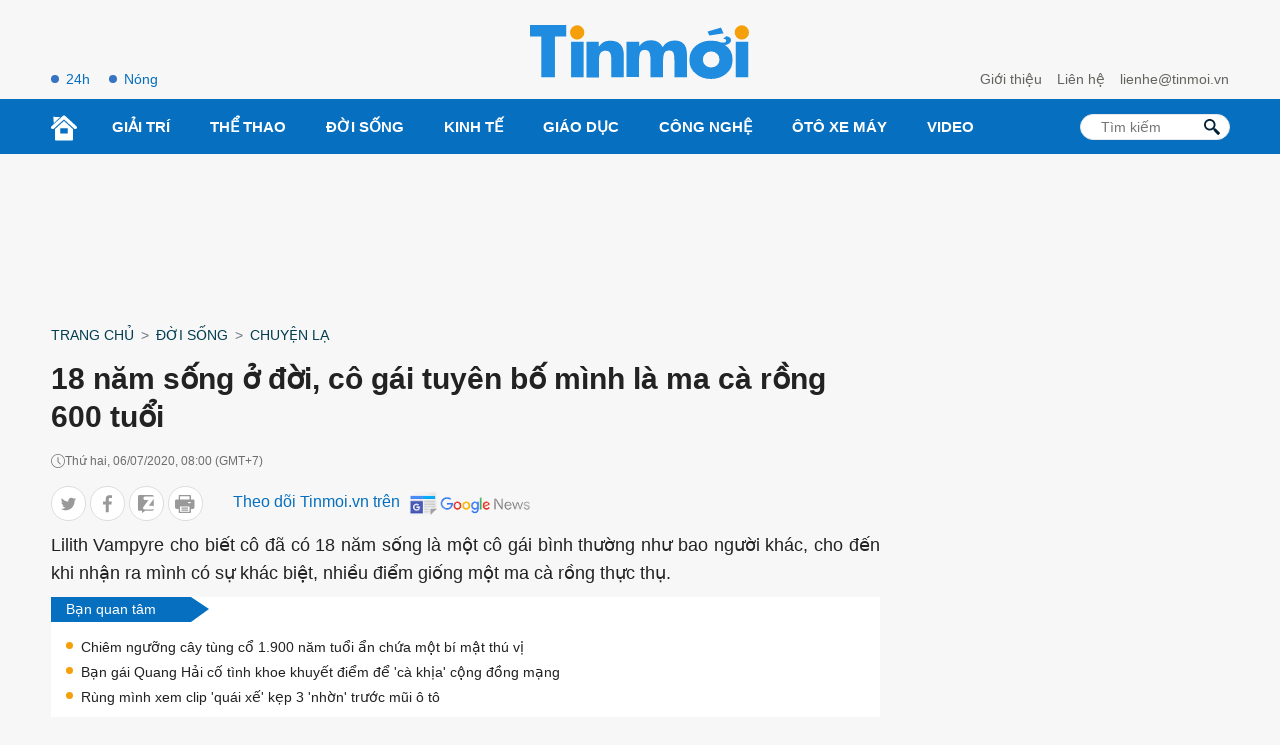

--- FILE ---
content_type: text/html; charset=UTF-8
request_url: https://tinmoi.vn/18-nam-song-o-doi-co-gai-tuyen-bo-minh-la-ma-ca-rong-600-tuoi-011552213.html
body_size: 17578
content:
<!DOCTYPE html>
<html lang="vi" xmlns="http://www.w3.org/1999/xhtml">
<head>
<title>18 năm sống ở đời, cô gái tuyên bố mình là ma cà rồng 600 tuổi - Tinmoi</title>
<meta charset="utf-8">
<meta http-equiv="Content-Type" content="text/html; charset=utf-8" />
<meta http-equiv="content-language" itemprop="inLanguage" content="vi"/>
<meta http-equiv="X-UA-Compatible" content="ie=edge">
<meta http-equiv="x-dns-prefetch-control" content="on">
<meta name="REVISIT-AFTER" content="1 DAYS" />
<meta name="RATING" content="GENERAL" />
<meta name="robots" content="index,follow,noodp,noarchive" />
<meta name="language" content="vi_vn" />
<meta name="copyright" content="Copyright © 2012 by Tinmoi.vn" />
<meta name="abstract" content="Tinmoi.vn Website tin tức tổng hợp hàng đầu Việt Nam" />
<meta name="distribution" content="Global" />
<meta name="author" content="Tinmoi.vn" />
<meta name="viewport" content="width=device-width, initial-scale=1, shrink-to-fit=no">
<meta name="description" content="Lilith Vampyre cho biết cô đã có 18 năm sống là một cô gái bình thường như bao người khác, cho đến khi nhận ra mình có sự khác biệt, nhiều điểm giống một ma cà rồng " />
<meta name="keywords" content="ma cà rồng, cô gái ma cà rồng, Anh, Lilith Vampyre" />
<meta name="news_keywords" content="ma cà rồng, cô gái ma cà rồng, Anh, Lilith Vampyre" />
<link rel="shortcut icon" href="https://tinmoi.vn/favicon-new.ico?v=2" type="image/x-icon">
<link rel="canonical" href="https://tinmoi.vn/18-nam-song-o-doi-co-gai-tuyen-bo-minh-la-ma-ca-rong-600-tuoi-011552213.html" />
<meta property="og:site_name" content="Tinmoi.vn" />
<meta property="og:type" content="article" />
<meta property="og:locale" content="vi_VN" />
<meta property="fb:app_id" content="966242223397117"/>
<meta property="fb:pages" content="269646396405852" />
<meta property="og:title" itemprop="name" content="18 năm sống ở đời, cô gái tuyên bố mình là ma cà rồng 600 tuổi" />
<meta property="og:url" itemprop="url" content="https://tinmoi.vn/18-nam-song-o-doi-co-gai-tuyen-bo-minh-la-ma-ca-rong-600-tuoi-011552213.html" />
<meta property="og:description" content="Lilith Vampyre cho biết cô đã có 18 năm sống là một cô gái bình thường như bao người khác, cho đến khi nhận ra mình có sự khác biệt, nhiều điểm giống một ma cà rồng " />
<meta property="og:image" itemprop="thumbnailUrl" content="https://cdnmedia.tinmoi.vn/resize_1200x630/upload/kimngan/2020/06/28/18-nam-song-o-doi-co-gai-tuyen-bo-minh-la-ma-ca-rong-600-tuoi1593345357.jpg" />
<!-- Font google -->
<!--<link href="https://fonts.googleapis.com/css2?family=Roboto:ital,wght@0,300;0,400;0,500;0,900;1,400&display=swap" rel="stylesheet">-->
<link rel="stylesheet" type="text/css" href="https://tinmoi.vn/res2022/static/css/reset.css" media="all">
<link rel="stylesheet" type="text/css" href="https://tinmoi.vn/res2022/static/css/head.css" media="all">
<link rel="stylesheet" type="text/css" href="https://tinmoi.vn/res2022/static/css/main-content.css" media="all">
<!-- iPad icons -->
<link rel="apple-touch-icon" href="https://tinmoi.vn/72x72.png" sizes="72x72">
<link rel="apple-touch-icon" href="https://tinmoi.vn/114x114.png" sizes="144x144">
<!-- iPhone and iPod touch icons -->
<link rel="apple-touch-icon" href="https://tinmoi.vn/57x57.png" sizes="57x57">
<link rel="apple-touch-icon" href="https://tinmoi.vn/114x114.png" sizes="114x114">
<!-- Nokia Symbian -->
<link rel="nokia-touch-icon" href="https://tinmoi.vn/57x57.png">
<!-- Android icon precomposed so it takes precedence -->
<link rel="apple-touch-icon" href="https://tinmoi.vn/114x114.png" sizes="1x1">

<meta property="og:image:width" content="1200"/>
<meta property="og:image:height" content="630"/>
<script type="application/ld+json">
    {
        "@context": "http://schema.org",
        "@type": "NewsArticle",
        "mainEntityOfPage":{ "@type":"WebPage", "@id":"https://tinmoi.vn/18-nam-song-o-doi-co-gai-tuyen-bo-minh-la-ma-ca-rong-600-tuoi-011552213.html" },
        "url": "https://tinmoi.vn/18-nam-song-o-doi-co-gai-tuyen-bo-minh-la-ma-ca-rong-600-tuoi-011552213.html",
        "dateCreated": "2020-06-28T18:40:57+07:00",
        "articleSection": ["Chuyện lạ"],
        "headline": "18 năm sống ở đời, cô gái tuyên bố mình là ma cà rồng 600 tuổi",
        "description": "Lilith Vampyre cho biết cô đã có 18 năm sống là một cô gái bình thường như bao người khác, cho đến khi nhận ra mình có sự khác biệt, nhiều điểm giống một ma cà rồng ",
        "datePublished": "2020-07-06T08:00:00+07:00",
        "dateModified": "2020-06-28T18:55:57+07:00",
        "author": { "@type": "Person", "name": "Tinmoi.vn" },
        "publisher": {
            "@type": "Organization",
            "name": "Tinmoi.vn",
            "logo":{ "@type":"ImageObject", "url":"https://tinmoi.vn/tinmoi_500x112.png", "width":500, "height":112 }
        },
        "image": {
            "@type": "ImageObject",
            "url": "https://cdnmedia.tinmoi.vn/resize_1280x720/upload/kimngan/2020/06/28/18-nam-song-o-doi-co-gai-tuyen-bo-minh-la-ma-ca-rong-600-tuoi1593345357.jpg",
            "width": 1280,
            "height": 720
        }
    }
</script>
<script type="application/ld+json">
    {
    "@context": "http://schema.org",
    "@type": "BreadcrumbList",
    "itemListElement":
    [
        {
            "@type": "ListItem",
            "position": 1,
            "item":
            {
              "@id": "https://tinmoi.vn",
              "name": "Trang chủ"
            }
        },
        {
            "@type": "ListItem",
            "position": 2,
            "item":
            {
              "@id": " https://tinmoi.vn/doi-song",
              "name": "Đời sống"
            }
        },
        {
            "@type": "ListItem",
            "position": 3,
            "item":
            {
              "@id": "https://tinmoi.vn/chuyen-la",
              "name": "Chuyện lạ"
            }
        }

    ]
    }
</script>

<meta name="robots" content="max-image-preview:large">
<meta property="dable:item_id" content="1552213">
<meta property="dable:author" content="Minh Tuấn" />
<meta property="article:section" content="Chuyện lạ">

    <meta property="article:section2" content="Đời sống">

    <link rel="amphtml" href="https://tinmoi.vn/amp/18-nam-song-o-doi-co-gai-tuyen-bo-minh-la-ma-ca-rong-600-tuoi-011552213.html" />

<meta property="article:published_time" content="2020-07-06T08:00:00+07:00">
<meta name="viewport" content="width=device-width,initial-scale=1,shrink-to-fit=no">
<meta name="msvalidate.01" content="3D228D3A34695D3FF8CCAA5DD6AEAA6C" />
<meta name="google-site-verification" content="Q4y8bhFhk5pXxNnOqpBI89Vs2s7KTtkkWb4dlfpSdOg" />
<meta http-equiv="X-UA-Compatible" content="ie=edge">
<meta property="fb:pages" content="1441644559438486" />
<meta property="fb:pages" content="1361777157212814" />
<meta property="article:author" content="Tinmoi.vn" />

<!-- Google Tag Manager -->
<!--
<script>(function(w,d,s,l,i){w[l]=w[l]||[];w[l].push({'gtm.start':
new Date().getTime(),event:'gtm.js'});var f=d.getElementsByTagName(s)[0],
j=d.createElement(s),dl=l!='dataLayer'?'&l='+l:'';j.async=true;j.src=
'https://www.googletagmanager.com/gtm.js?id='+i+dl;f.parentNode.insertBefore(j,f);
})(window,document,'script','dataLayer','GTM-KV5SJ5G5');</script>
-->
<!-- End Google Tag Manager -->

<!-- Global site tag (gtag.js) - Google Analytics -->
<!-- Google tag (gtag.js) -->
<script async src="https://www.googletagmanager.com/gtag/js?id=G-3R656XD5X8"></script>
<script>
  window.dataLayer = window.dataLayer || [];
  function gtag(){dataLayer.push(arguments);}
  gtag('js', new Date());

  gtag('config', 'G-3R656XD5X8');
</script>
<meta name="google-site-verification" content="bYj64XlF1TuDNbvbMTOX1_TjUTUJ8mvh1UzFUeWSiXQ" />
<meta property="fb:pages" content="100775422441989" />
<script data-rh="true" type="application/ld+json">
{
    "@context":"http://schema.org",
    "@type":"NewsMediaOrganization",
    "name":"Tinmoi.vn",
    "logo":{
        "@context":"http://schema.org",
        "@type":"ImageObject",
        "url":"https://tinmoi.vn/tinmoi_500x112.png",
        "height":112,
        "width":500
    },
    "url":"https://tinmoi.vn",
    "@id":"https://tinmoi.vn/#publisher",
    "diversityPolicy":"https://tinmoi.vn/chinh-sach-bao-mat.html",
    "ethicsPolicy":"https://tinmoi.vn/dieu-khoan-su-dung.html",
    "foundingDate":"2007-08-21"
}
</script>
<link rel="alternate" type="application/rss+xml" href="https://tinmoi.vn/feed-google-discover?cmod=donotcache" />
<link rel="dns-prefetch" href="https://pagead2.googlesyndication.com/">
<link rel="dns-prefetch" href="https://www.googletagservices.com/">
<link rel="dns-prefetch" href="https://www.googletagmanager.com/">
<link rel="dns-prefetch" href="https://securepubads.g.doubleclick.net/">
<link rel="dns-prefetch" href="https://adservice.google.com/">

<!-- Google Tag Manager -->
<script>(function(w,d,s,l,i){w[l]=w[l]||[];w[l].push({'gtm.start':
new Date().getTime(),event:'gtm.js'});var f=d.getElementsByTagName(s)[0],
j=d.createElement(s),dl=l!='dataLayer'?'&l='+l:'';j.async=true;j.src=
'https://www.googletagmanager.com/gtm.js?id='+i+dl;f.parentNode.insertBefore(j,f);
})(window,document,'script','dataLayer','GTM-WWVZKMMK');</script>
<!-- End Google Tag Manager -->

<!-- Google Tag Manager (noscript) -->
<noscript><iframe src="https://www.googletagmanager.com/ns.html?id=GTM-WWVZKMMK"
height="0" width="0" style="display:none;visibility:hidden"></iframe></noscript>
<!-- End Google Tag Manager (noscript) -->

<script async src="https://pagead2.googlesyndication.com/pagead/js/adsbygoogle.js?client=ca-pub-3943650398586158" crossorigin="anonymous"></script>


<script async="async" src="https://www.google.com/adsense/search/ads.js"></script>
<script type="text/javascript" charset="utf-8">
(function(g,o){g[o]=g[o]||function(){(g[o]['q']=g[o]['q']||[]).push(
  arguments)},g[o]['t']=1*new Date})(window,'_googCsa');
</script>

</head>
<body>
<link rel="stylesheet" type="text/css" href="https://tinmoi.vn/res2022/static/css/screen_top_detail.css?20230112v1" media="all">
<header>
    <div class="container_top flex-head top_main">
        <div class="col30per-head head-top-left">
                        <a href="https://tinmoi.vn/tin-tuc-24h.html" class="item-header-top-left">24h</a>
            <a href="https://tinmoi.vn/tin-nong.html" class="item-header-top-left">Nóng</a>
        </div>
        <div class="col30per-head">
            <div class="header-top-logo">
                                <a href="https://tinmoi.vn"><img src="https://tinmoi.vn/res2022/static/images/logo-blue.svg?v=1" width="220" height="54" alt="Tin mới nhất - Đọc tin tức mới nhất trong ngày" title="Tin mới nhất - Đọc tin tức mới nhất trong ngày"></a>
                            </div>
        </div>
        <div class="col30per-head head-top-right">
            <a href="https://tinmoi.vn/gioi-thieu.html" class="item-head-top-right">Giới thiệu</a>
            <a href="https://tinmoi.vn/lien-he.html" class="item-head-top-right">Liên hệ</a>
            <a href="https://tinmoi.vn/lien-he.html" class="item-head-top-right"><span class="__cf_email__" data-cfemail="7f13161a11171a3f0b1611121016510911">[email&#160;protected]</span></a>
        </div>
    </div>
</header>
<header class="sticky_menu">
    <div class="menu_main">
        <div class="container_top container_menu_main">
            <ul class="list_menu_main">
                <li class="item_list_menu_main"><a href="https://tinmoi.vn" class="icon_home"><img src="https://tinmoi.vn/res2022/static/images/icon-home.svg" width="26" height="26" alt="Trang chủ"/></a></li>
                                <li class="item_list_menu_main">
                    <a href="https://tinmoi.vn/giai-tri" class="link_list_menu_main">Giải trí</a>
                                        <ul class="sub_list_menu_main">
                                                <li><a href="https://tinmoi.vn/ngoi-sao">Ngôi Sao</a></li>
                                                <li><a href="https://tinmoi.vn/am-nhac">Nhạc</a></li>
                                                <li><a href="https://tinmoi.vn/thoi-trang">Thời trang</a></li>
                                                <li><a href="https://tinmoi.vn/phim">Phim</a></li>
                                                <li><a href="https://tinmoi.vn/gioi-tre">Giới trẻ</a></li>
                                                <li><a href="https://tinmoi.vn/hau-truong">Hậu trường</a></li>
                                            </ul>
                                    </li>
                                <li class="item_list_menu_main">
                    <a href="https://tinmoi.vn/the-thao" class="link_list_menu_main">Thể thao</a>
                                        <ul class="sub_list_menu_main">
                                                <li><a href="https://tinmoi.vn/bong-da-24h">Bóng đá</a></li>
                                            </ul>
                                    </li>
                                <li class="item_list_menu_main">
                    <a href="https://tinmoi.vn/doi-song" class="link_list_menu_main">Đời sống</a>
                                        <ul class="sub_list_menu_main">
                                                <li><a href="https://tinmoi.vn/su-kien">Sự kiện hàng ngày</a></li>
                                                <li><a href="https://tinmoi.vn/adam-eva">Adam-Eva</a></li>
                                                <li><a href="https://tinmoi.vn/du-lich">Du lịch</a></li>
                                                <li><a href="https://tinmoi.vn/lam-dep">Làm đẹp</a></li>
                                                <li><a href="https://tinmoi.vn/the-gioi">Thế giới</a></li>
                                                <li><a href="https://tinmoi.vn/cuoc-song">Cuộc Sống</a></li>
                                                <li><a href="https://tinmoi.vn/am-thuc">Ẩm thực</a></li>
                                                <li><a href="https://tinmoi.vn/tin-thoi-tiet">Tin thời tiết</a></li>
                                                <li><a href="https://tinmoi.vn/cafe-sang">Cafe sáng</a></li>
                                                <li><a href="https://tinmoi.vn/chuyen-la">Chuyện lạ</a></li>
                                                <li><a href="https://tinmoi.vn/mang-xa-hoi">Mạng Xã Hội</a></li>
                                            </ul>
                                    </li>
                                <li class="item_list_menu_main">
                    <a href="https://tinmoi.vn/kinh-doanh" class="link_list_menu_main">Kinh Tế</a>
                                        <ul class="sub_list_menu_main">
                                                <li><a href="https://tinmoi.vn/doanh-nhan">Doanh nhân</a></li>
                                                <li><a href="https://tinmoi.vn/thi-truong">Thị trường</a></li>
                                            </ul>
                                    </li>
                                <li class="item_list_menu_main">
                    <a href="https://tinmoi.vn/giao-duc" class="link_list_menu_main">Giáo dục</a>
                                    </li>
                                <li class="item_list_menu_main">
                    <a href="https://tinmoi.vn/cong-nghe" class="link_list_menu_main">Công nghệ</a>
                                    </li>
                                <li class="item_list_menu_main">
                    <a href="https://tinmoi.vn/oto-xemay" class="link_list_menu_main">Ôtô xe máy</a>
                                    </li>
                                <li class="item_list_menu_main">
                    <a href="https://tinmoi.vn/video" class="link_list_menu_main">Video</a>
                                    </li>
                            </ul>
            <form action="/" method="POST" style="/*display: none;*/">
            <div class="search search-box">
                <input type="text" name="search-keyword" class="form-control search-input" placeholder="Tìm kiếm" aria-label="Tìm kiếm" aria-describedby="search-input">
                <input type="submit" class="search-submit" value="">
                <div class="input-group-append">
                    <span class="button-search">
                        <svg version="1.1" xmlns="http://www.w3.org/2000/svg" xmlns:xlink="http://www.w3.org/1999/xlink" x="0px" y="0px" viewBox="0 0 339.921 339.921" style="enable-background:new 0 0 339.921 339.921;" xml:space="preserve">
                            <path style="fill:rgb(1, 32, 52);" d="M335.165,292.071l-81.385-84.077c-5.836-6.032-13.13-8.447-16.29-5.363                                  c-3.171,3.062-10.47,0.653-16.306-5.379l-1.164-1.207c36.425-47.907,32.89-116.499-10.851-160.24                                  c-47.739-47.739-125.142-47.739-172.875,0c-47.739,47.739-47.739,125.131,0,172.87c44.486,44.492,114.699,47.472,162.704,9.045                                  l0.511,0.533c5.825,6.032,7.995,13.402,4.814,16.469c-3.166,3.068-1.012,10.443,4.83,16.464l81.341,84.11                                  c5.836,6.016,15.452,6.195,21.49,0.354l22.828-22.088C340.827,307.735,340.99,298.125,335.165,292.071z M182.306,181.81                                  c-32.852,32.857-86.312,32.857-119.159,0.011c-32.852-32.852-32.847-86.318,0-119.164c32.847-32.852,86.307-32.847,119.148,0.005                                  C215.152,95.509,215.152,148.964,182.306,181.81z"> </path>
                        </svg>
                    </span>
                </div>
            </div>
            </form>
        </div>
    </div>
</header>
<header class="head_mobile">
    <div class="flex_mb"><a href="https://tinmoi.vn" class="logo_mobile"><img src="https://tinmoi.vn/res2022/static/images/logo-white.svg" alt="Tin mới" width="79" height="22"/> </a>
        <div class="right_head_mb ">
            <a href="https://tinmoi.vn/tin-nong.html" class="link_top_mb">Nóng</a>
            <a href="https://tinmoi.vn/tin-tuc-24h.html" class="link_top_mb">24h</a>
            <div class="icon_search_mb" style="display: none;" id="click_show_search_mb" onclick="click_show_search()"><img src="https://tinmoi.vn/res2022/static/images/icon-search.svg" alt="tìm kiếm trên Tinmoi" width="16" height="16"/> </div>
            <div class="menu_block">
                <div class="button_menu_mb" id="click_show_menu_mb" onclick="click_menu_mb()">
                    <span></span>
                    <span></span>
                    <span></span>
                    <span></span>
                </div>
            </div>
        </div>
    </div>
</header>
<form action="/" method="POST" style="display: none;">
    <div class="box_search_mb" id="show_box_search">
        <div class="d-flex">
            <input class="txt_search" type="text" name="search-keyword" placeholder="Tìm kiếm"/>
            <button class="btn_search ml-auto"><img src="https://tinmoi.vn/res2022/static/images/icon-search-b.svg" alt="tìm kiếm trên Tinmoi" width="15" height="15"/> </button>
            <input type="submit" class="search-submit" value="">
        </div>
    </div>
</form>
<div class="menu_mobile" id="show_menu_mb">
    <ul class="parent">
                <li class="nav-item">
            <a href="https://tinmoi.vn/giai-tri" class="nav-link-bro">Giải trí</a>
        </li>
                <li class="nav-item">
            <a href="https://tinmoi.vn/the-thao" class="nav-link-bro">Thể thao</a>
        </li>
                <li class="nav-item">
            <a href="https://tinmoi.vn/doi-song" class="nav-link-bro">Đời sống</a>
        </li>
                <li class="nav-item">
            <a href="https://tinmoi.vn/kinh-doanh" class="nav-link-bro">Kinh Tế</a>
        </li>
                <li class="nav-item">
            <a href="https://tinmoi.vn/giao-duc" class="nav-link-bro">Giáo dục</a>
        </li>
                <li class="nav-item">
            <a href="https://tinmoi.vn/cong-nghe" class="nav-link-bro">Công nghệ</a>
        </li>
                <li class="nav-item">
            <a href="https://tinmoi.vn/oto-xemay" class="nav-link-bro">Ôtô xe máy</a>
        </li>
                <li class="nav-item">
            <a href="https://tinmoi.vn/video" class="nav-link-bro">Video</a>
        </li>
            </ul>
    <hr class="bd-min">
    <div class="nav-title">Liên hệ toà soạn</div>
    <ul class="list-unstyled">
        <li><a href="https://tinmoi.vn/gioi-thieu.html">Giới thiệu</a></li>
        <li><a href="https://tinmoi.vn/lien-he.html">Liên hệ</a></li>
    </ul>
    <div class="btn-items">
        <a href="tel:+04.38.585.58"><i class="fas fa-phone-alt me-1"></i>04.38.585.58</a>
        <a href="/cdn-cgi/l/email-protection#f894919d96909db88c9196959791d68e96"><i class="fas fa-envelope me-1"></i><span class="__cf_email__" data-cfemail="365a5f53585e5376425f585b595f184058">[email&#160;protected]</span></a>
    </div>
    <div class="txt-detail mb20">
        Công ty Cổ phần Truyền Thông Trực Tuyến Netlink<br>
        Người chịu trách nhiệm nội dung: Trần Thị Huế<br>
        ĐT: +84-243-5586999; Email: <a href="/cdn-cgi/l/email-protection" class="__cf_email__" data-cfemail="b9cdd0d7d4d6d0f9d7dccdd5d0d7d297cfd7">[email&#160;protected]</a><br>
        Địa chỉ trụ sở: Tầng 04, Tòa nhà Star, Lô D32 KĐT Cầu Giấy, Đường Dương Đình Nghệ, Yên Hòa, Cầu Giấy, Hà Nội.<br>
        Giấy phép số 4540/GP-TTĐT do Sở Thông tin và Truyền thông Hà Nội cấp.<br>
        Liên hệ quảng cáo: <a href="tel:+84933886969">0933886969</a><br>
        Email: <a href="/cdn-cgi/l/email-protection#56223e2337387822243f383e163833223a3f383d782038"><span class="__cf_email__" data-cfemail="31455944505f1f4543585f59715f54455d585f5a1f475f">[email&#160;protected]</span></a>
    </div>
    <div class="text-center footer_menu_mb">
        <a href="https://www.facebook.com/tinmoi.vn"><img class="icon-media" src="https://tinmoi.vn/res2022/static/images/icon-facebook.png?v=1" width="50" height="50" alt="Facebook Tin Mới"></a>
        <a href="javascript:;"><img class="icon-media" src="https://tinmoi.vn/res2022/static/images/icon-youtube.png?v=2" width="50" height="50" alt="Youtube Tin Mới"></a>
        <a href="https://tinmoi.vn/rss.html"><img class="icon-media" src="https://tinmoi.vn/res2022/static/images/icon-rss.png?v=1" width="50" height="50" alt="Rss Tin Mới"></a>
    </div>
</div>
<div id="pc-top" data-device="desktop"></div><div class="ads-position ads-header text-center mb20 mt20" data-device="desktop" style="min-height: 116px;"></div><div class="ads-position ads-header text-center mt20" data-device="mobile" style="min-height: 280px;"></div><div class="show_main_ads_bg">
    <div class="ads-position ads-floating-left" data-device="desktop"></div>
    <div class="ads-position ads-floating-right" data-device="desktop"></div>
</div>
<style>
    .show_main_ads_bg{
        position: sticky;
        width: 1200px;
        margin: 0 auto;
        max-width: 1200px!important;
        top: 60px;
        z-index: 99999;
    }
    .ads-floating-left{
        left: -130px;
        position: absolute;
        width: 120px;
        display: flex;
        justify-content: end;
    }
    .ads-floating-right {
        right: -130px;
        position: absolute;
        width: 120px;
        display: flex;
        justify-content: start;
    }
    .header-top{
        min-height: 25px;
    }
    .ads-floating-left:before,.ads-floating-right:before{
        display: none;
    }
</style>

<main>
    <div class="container">
        <nav class="mt15 mb15" aria-label="breadcrumb">
            <ol class="breadcrumb m-0 p-0 fmedium">
                <li class="breadcrumb-item"><a href="https://tinmoi.vn">Trang chủ</a></li>
                <li class="breadcrumb-item"><a href="https://tinmoi.vn/doi-song">Đời sống</a></li>                <li class="breadcrumb-item"><a href="https://tinmoi.vn/chuyen-la">Chuyện lạ</a></li>
            </ol>
        </nav>
    </div>
    <div class="container ">
        <div class="d-flex">
            <div class="col_left">
                <div class="main-content-detail">
                    <div class="title-page-detail">
                        <h1 class="article_title">18 năm sống ở đời, cô gái tuyên bố mình là ma cà rồng 600 tuổi</h1>
                        <div class="d-flex align-items-center mt15 time-create"> <i class="icon_time"></i> <span>Thứ hai, 06/07/2020, 08:00 (GMT+7)</span> </div>

                        <div class="social_sharing d-flex align-items-center mt15 mb10">
                            <div class="list_ul">
                            <ul class="list_social_left">
                                <li style="margin-bottom:0;">
                                    <a href="javascript:;" onclick="window.open('https://twitter.com/intent/tweet?text=18 năm sống ở đời, cô gái tuyên bố mình là ma cà rồng 600 tuổi&amp;url=https://tinmoi.vn/18-nam-song-o-doi-co-gai-tuyen-bo-minh-la-ma-ca-rong-600-tuoi-011552213.html', 'twitterShare', 'width=626,height=436'); return false;" class="tw">
                                        <svg width="20" height="20" viewBox="0 0 20 20" fill="none" xmlns="http://www.w3.org/2000/svg">
                                            <path d="M19 4.65738C18.3678 4.93846 17.6942 5.12477 16.9919 5.21523C17.7144 4.778 18.2658 4.09092 18.5251 3.26277C17.8514 3.66985 17.1077 3.95738 16.3151 4.11785C15.6754 3.42754 14.7638 3 13.7693 3C11.8398 3 10.2864 4.58738 10.2864 6.53338C10.2864 6.81338 10.3098 7.08262 10.3672 7.33892C7.46975 7.19569 4.90594 5.78815 3.18362 3.644C2.88294 4.17277 2.70656 4.778 2.70656 5.42954C2.70656 6.65292 3.32813 7.73738 4.25463 8.36523C3.69469 8.35446 3.14538 8.18969 2.68 7.93015C2.68 7.94092 2.68 7.95492 2.68 7.96892C2.68 9.68554 3.88806 11.1114 5.47225 11.4398C5.18856 11.5185 4.87938 11.5562 4.5585 11.5562C4.33538 11.5562 4.11012 11.5432 3.89869 11.4958C4.35025 12.8948 5.63163 13.9232 7.15525 13.9566C5.9695 14.8968 4.46394 15.4632 2.83406 15.4632C2.54825 15.4632 2.27412 15.4503 2 15.4148C3.54381 16.4238 5.37344 17 7.3465 17C13.7597 17 17.266 11.6154 17.266 6.948C17.266 6.79185 17.2607 6.64108 17.2533 6.49138C17.9449 5.99385 18.5261 5.37246 19 4.65738Z"></path>
                                        </svg>
                                    </a>
                                </li>
                                <li style="margin-bottom:0;">
                                    <a href="javascript:;" class="fb btnShareFB">
                                        <svg width="11" height="21" viewBox="0 0 11 21" fill="none" xmlns="http://www.w3.org/2000/svg">
                                            <path d="M7.05015 20.1444L7.03278 11.0221L10.0935 11.0163L10.5459 7.45924L7.026 7.46594L7.02168 5.19585C7.01972 4.16658 7.30303 3.46461 8.78067 3.46179L10.6622 3.45744L10.6562 0.276681C10.3307 0.235016 9.21357 0.140198 7.91358 0.142673C5.19898 0.147842 3.34368 1.80834 3.34947 4.85064L3.35446 7.47293L0.284449 7.47878L0.291221 11.0349L3.36124 11.0291L3.37861 20.1513L7.05015 20.1444Z"></path>
                                        </svg>
                                    </a>
                                </li>
                                <li style="margin-bottom:0;">
                                    <a href="javascript:;" class="zalo zalo-share-button" data-href="https://tinmoi.vn/18-nam-song-o-doi-co-gai-tuyen-bo-minh-la-ma-ca-rong-600-tuoi-011552213.html" data-oaid="3089992609362963104" data-layout="icon-text" data-customize="true">
                                        <svg width="18" height="20" viewBox="0 0 18 20" fill="none" xmlns="http://www.w3.org/2000/svg">
                                            <path d="M16.1209 11.9936C16.6814 11.9936 17.191 12.2229 17.554 12.5987V4.46497L12.0317 11.9936H16.1209Z"></path>
                                            <path d="M15.758 0H1.79618C0.802548 0 0 0.802548 0 1.79618V15.7643C0 16.758 0.802548 17.5605 1.79618 17.5605H4.59873V20L8 17.5605H15.7643C16.758 17.5605 17.5605 16.758 17.5605 15.7643V15.414C17.1975 15.7834 16.6879 16.0191 16.1274 16.0191H7.25478C6.66242 16.0191 6.12102 15.6879 5.84713 15.1592C5.57325 14.6306 5.6242 13.9936 5.97452 13.5159L11.6624 5.68153H8.1465C7.03822 5.68153 6.13376 4.78344 6.13376 3.66879C6.13376 2.55414 7.03185 1.65605 8.1465 1.65605H16.5032C16.8981 1.65605 17.2675 1.80255 17.5541 2.05733V1.79618C17.5541 0.802548 16.7516 0 15.758 0Z"></path>
                                        </svg>
                                    </a>
                                </li>
                                <li style="margin-bottom:0;">
                                    <a href="javascript:;" onclick="printPage()" class="print">
                                        <svg width="22" height="20" viewBox="0 0 22 20" fill="none" xmlns="http://www.w3.org/2000/svg">
                                            <path d="M13.8674 16.045H7.65089C7.25477 16.045 6.93359 16.3662 6.93359 16.7623C6.93359 17.1585 7.25473 17.4796 7.65089 17.4796H13.8673C14.2635 17.4796 14.5846 17.1585 14.5846 16.7623C14.5846 16.3662 14.2635 16.045 13.8674 16.045Z"></path>
                                            <path d="M13.8674 13.7828H7.65089C7.25477 13.7828 6.93359 14.104 6.93359 14.5001C6.93359 14.8963 7.25473 15.2174 7.65089 15.2174H13.8673C14.2635 15.2174 14.5846 14.8963 14.5846 14.5001C14.5846 14.104 14.2635 13.7828 13.8674 13.7828Z"></path>
                                            <path d="M19.8448 4.86864H17.5626V0.717297C17.5626 0.32118 17.2414 0 16.8453 0H4.67321C4.27709 0 3.95591 0.321138 3.95591 0.717297V4.86864H1.67365C0.750793 4.86864 0 5.61948 0 6.54233V13.7587C0 14.6815 0.750793 15.4323 1.67365 15.4323H3.95604V19.2827C3.95604 19.6788 4.27718 20 4.67333 20H16.8451C17.2413 20 17.5624 19.6789 17.5624 19.2827V15.4323H19.8448C20.7677 15.4323 21.5185 14.6815 21.5185 13.7587V6.54233C21.5185 5.61952 20.7677 4.86864 19.8448 4.86864ZM5.39046 1.43459H16.128V4.86864H5.39046V1.43459ZM16.1278 18.5654H5.39063C5.39063 18.4252 5.39063 12.8704 5.39063 12.6971H16.1279C16.1278 12.8748 16.1278 18.4306 16.1278 18.5654ZM16.8453 9.0805H15.0194C14.6233 9.0805 14.3021 8.75937 14.3021 8.36321C14.3021 7.96705 14.6233 7.64591 15.0194 7.64591H16.8453C17.2414 7.64591 17.5626 7.96705 17.5626 8.36321C17.5626 8.75937 17.2414 9.0805 16.8453 9.0805Z"></path>
                                        </svg>
                                    </a>
                                </li>
                            </ul>
                            <script data-cfasync="false" src="/cdn-cgi/scripts/5c5dd728/cloudflare-static/email-decode.min.js"></script><script>
                            document.querySelectorAll(".btnShareFB").forEach(function(element) {
                                element.addEventListener("click", function(event) {
                                    event.preventDefault();
                                    window.open('https://www.facebook.com/sharer/sharer.php?u=' + encodeURIComponent("https://tinmoi.vn/18-nam-song-o-doi-co-gai-tuyen-bo-minh-la-ma-ca-rong-600-tuoi-011552213.html"), '_blank', 'location=yes,height=570,width=520,scrollbars=yes,status=yes');
                                });
                            });

                            function printPage() {
                                var printContents = document.querySelector('.main-content-detail').innerHTML;
                                var originalContents = document.body.innerHTML;
                                document.body.innerHTML = printContents;
                                window.print();
                                document.body.innerHTML = originalContents;
                            }
                            </script>
                            </div>
                            <div class="follow_gg" style="margin-left: 30px;">
                                <span class="clbluedark fmedium fs16 hide-mobile">Theo dõi Tinmoi.vn trên</span>
                                <a href="https://news.google.com/publications/CAAqBwgKMIXLkAswyNmkAw?hl=vi&gl=VN&ceid=VN%3Avi" target="_blank"><img width="131px" height="35px" src="https://tinmoi.vn/res2022/static/images/gg-news.png" alt="Tinmoi.vn - Google news"></img></a>
                            </div>
                        </div>

                        <h2 class="article_sapo mt10 text-justify">
                            
                            Lilith Vampyre cho biết cô đã có 18 năm sống là một cô gái bình thường như bao người khác, cho đến khi nhận ra mình có sự khác biệt, nhiều điểm giống một ma cà rồng thực thụ.                        </h2>

<div id="relatedsearches2"></div>

                    </div>
                                                            <div class="bg_white hot-news-24h mt10 mb10">
                        <div class="flag"> <a class="fw-600 ms-1 text-white" href="javascript:;">Bạn quan tâm</a> </div>
                        <ul class="item">
                                                        <li><a href="https://tinmoi.vn/chiem-nguong-cay-tung-co-1900-nam-tuoi-an-chua-mot-bi-mat-thu-vi-011552160.html">Chiêm ngưỡng cây tùng cổ 1.900 năm tuổi ẩn chứa một bí mật thú vị</a></li>
                                                        <li><a href="https://tinmoi.vn/ban-gai-quang-hai-co-tinh-khoe-khuyet-diem-de-ca-khia-cong-dong-mang-011552152.html">Bạn gái Quang Hải cố tình khoe khuyết điểm để 'cà khịa' cộng đồng mạng</a></li>
                                                        <li><a href="https://tinmoi.vn/rung-minh-xem-clip-quai-xe-kep-3-nhon-truoc-mui-o-to-011552154.html">Rùng mình xem clip 'quái xế' kẹp 3 'nhờn' trước mũi ô tô</a></li>
                                                    </ul>
                    </div>
                                        <div class="ads-position ads-sapo mb20 mt20" data-device="mobile" style="min-height: 245px;"></div>                    <div class="content-detail text-justify" id="main-detail" itemprop="articleBody">
                        <p>Cô gái khiến mạng xã hội sục sôi thời gian qua về tuyên bố khó tin này là Lilith Vampyre, 27 tuổi, sống ở London (Anh). Lilith hiện đang có một công việc bình thường giống như bao người khác, ngoài ra, cô còn nhận mình là một ma cà rồng khi thường xuyên chia sẻ những ảnh mang đậm cảm hứng gothic trên tài khoản Instagram cá nhân, với hơn 150.000 người đang theo dõi.</p>  <p><img height="611" src="https://media.tinmoi.vn/upload/kimngan/2020/06/28/163630-ma-ca-rong_5.png" width="600" /></p><p class="image-detail"><span>Lilith Vampyre (ảnh IGNV)</span></p>  <center><div class="ads-position ads-outstream mt20 mb20" data-device="mobile" style="min-height:250px;"></div></center><p>Lilith tự nhận mình là một ma cà rồng 600 tuổi khi tiết lộ bản thân sống không khác gì một ma cà rồng thực sự. Cô không thích ánh nắng mặt trời chiếu trực tiếp lên người và cảm giác bản thân có nhiều năng lượng gấp bội mỗi khi màn đêm buông xuống.</p>  <p><img height="597" src="https://media.tinmoi.vn/upload/kimngan/2020/06/28/163630-ma-ca-rong_2.png" width="600" /></p><p class="image-detail"><span>Lilith Vampyre tự nhận mình là ma cà rồng từ năm 18 tuổi (ảnh IGNV)</span></p>  <p><span><em>"Tôi có thể ra ngoài và hoạt động vào ban ngày mặc dù tôi thích tránh ánh sáng mặt trời chiếu trực tiếp. Vì cảm giác lúc ấy bản thân như muốn tan chảy. Tôi cảm thấy tốt nhất sau khi mặt trời lặn"</em><span>, Lilith chia sẻ với những người theo dõi mình trên trang cá nhân.</span></span></p>  <p><span><span>&gt;&gt; Xem thêm: <em><strong><a href="https://www.tinmoi.vn/dot-kich-ho-tu-than-khong-day-giua-pho-phat-hien-nhieu-bi-an-bat-ngo-011552061.html" target="_blank">Đột kích hố tử thần không đáy giữa phố phát hiện nhiều bí ẩn bất ngờ</a></strong></em></span></span></p>  <p><span><img height="599" src="https://media.tinmoi.vn/upload/kimngan/2020/06/28/163630-ma-ca-rong_1.png" width="600" /></p><p class="image-detail"></span></p>  <p>Lilith tiết lộ cô bắt đầu biết tới lối sống này khi từng xem phim Dracula hồi nhỏ. Ngay lập tức cô trở nên say mê với những điều bí ẩn khó có lời giải đáp này. Cô yêu bất cứ thứ gì liên quan đến ma cà rồng và cũng từ đây, cô tìm thấy nhiều người có chung suy nghĩ với mình thông qua mạng xã hội. Thậm chí, cô còn có nhóm ma cà rồng ngoài đời thật.</p>  <center><div class="ads-position ads-outstream mt20 mb20" data-device="desktop"></div><div class="ads-position ads-inpage mt20 mb20" data-device="desktop"></div><div class="ads-position ads-inpage mt20 mb20" data-device="mobile"></div></center><p><img height="331" src="https://media.tinmoi.vn/upload/kimngan/2020/06/28/163630-ma-ca-rong_4.png" width="600" /></p><p class="image-detail"></p>  <p><em>"Tôi sẽ nói rằng tôi trở thành một ma cà rồng từ năm 18 tuổi. Mặc dù lúc đó tôi không nhận thức được đầy đủ về ma cà rồng nhưng giờ tôi đã nhận ra",</em> Lilith chia sẻ.</p>  <p><em>&gt;&gt; Xem thêm: <strong><a href="https://www.tinmoi.vn/bi-an-den-tho-co-doi-nuoc-thuc-day-sau-200-nam-ngu-quen-011552091.html" target="_blank">Bí ẩn đền thờ cổ 'đội nước thức dậy' sau 200 năm 'ngủ quên'</a></strong></em></p>  <p><img height="600" src="https://media.tinmoi.vn/upload/kimngan/2020/06/28/163630-ma-ca-rong_1.jpg" width="600" /></p><p class="image-detail"></p>  <p>Không chỉ dừng lại ở việc tạo hình, cô gái này còn thừa nhận bản thân đã uống máu nhưng nhấn mạnh rằng đó chỉ là việc được thực hiện giữa những người cùng chí hướng, không hề có sự cưỡng ép một nạn nhân bất lực nào đó như trong phim.</p>  <p>&gt;&gt; Xem thêm: <em><strong><a href="https://www.tinmoi.vn/co-be-so-huu-ban-tay-toe-lua-va-bi-an-ve-sieu-nang-luc-khien-khoa-hoc-bo-tay-011552103.html" target="_blank">Cô bé sở hữu bàn tay tóe lửa và bí ẩn về siêu năng lực khiến khoa học bó tay</a></strong></em></p>  <p><img height="605" src="https://media.tinmoi.vn/upload/kimngan/2020/06/28/163630-ma-ca-rong_3.png" width="600" /></p><p class="image-detail"><span>Lilith Vampyre thừa nhận đã uống máu (ảnh IGNV)</span></p>  <p>Những chia sẻ của Lilith khiến người nghe có chút run sợ nhưng không ít người hoài nghi về những chia sẻ của cô. Có ý kiến cho rằng cô đang cố tỏ ra nguy hiểm để thu hút sự chú ý, quan tâm từ dân mạng. Dù chưa biết những thông tin Lilith chia sẻ có thật hay không xong nhiều dân mạng cũng đã tìm tới trang cá nhân của cô gái trẻ để tìm hiểu, theo <em>LB</em>.</p>                    </div>
                    <div class="footer-content text-right mb10">
                        <p class="mb15">
                            <span data-href="https://tinmoi.vn/tac-gia/minh-tuan-282.html">
                            <strong style="color:#1058a0">Minh Tuấn</strong></span>
                        </p>
                        <div class="link">
                                                        <div class="clearfix">
                                                                <div class="fl ">
                                    <div class="fb-share-button" style="background: #1877F2;padding: 2px 5px 2px 9px;display: inline-block;" data-href="https://tinmoi.vn/18-nam-song-o-doi-co-gai-tuyen-bo-minh-la-ma-ca-rong-600-tuoi-011552213.html" data-layout="button_count" data-size="large" data-lazy="true"><a target="_blank" href="https://www.facebook.com/sharer/sharer.php?u=https://tinmoi.vn/18-nam-song-o-doi-co-gai-tuyen-bo-minh-la-ma-ca-rong-600-tuoi-011552213.html" class="fb-xfbml-parse-ignore">Chia sẻ</a></div>
                                    <div id="fb-root"></div>
                                    <script async defer crossorigin="anonymous" src="https://connect.facebook.net/vi_VN/sdk.js#xfbml=1&version=v15.0&appId=1636018986614007&autoLogAppEvents=1" nonce="YBDZVcla"></script>
                                </div>
                                <div class="link-source-wrapper is-web clearfix">
                                    <div class="link-source-name" id="link-source-name" style="cursor: pointer;">
                                        <span class="link-source-text-name">Theo tạp chí Người đưa tin</span>
                                        <span class="btn-copy-link-source2" style="display: none;">
                                            <svg width="10" height="10" viewBox="0 0 10 10" fill="none" xmlns="http://www.w3.org/2000/svg">
                                                <path fill-rule="evenodd" clip-rule="evenodd" d="M2.5 2.08333C2.38949 2.08333 2.28351 2.12723 2.20537 2.20537C2.12723 2.28351 2.08333 2.38949 2.08333 2.5V8.33333C2.08333 8.44384 2.12723 8.54982 2.20537 8.62796C2.28351 8.7061 2.38949 8.75 2.5 8.75H7.5C7.61051 8.75 7.71649 8.7061 7.79463 8.62796C7.87277 8.54982 7.91667 8.44384 7.91667 8.33333V2.5C7.91667 2.38949 7.87277 2.28351 7.79463 2.20537C7.71649 2.12723 7.61051 2.08333 7.5 2.08333H6.66667C6.43655 2.08333 6.25 1.89679 6.25 1.66667C6.25 1.43655 6.43655 1.25 6.66667 1.25H7.5C7.83152 1.25 8.14946 1.3817 8.38388 1.61612C8.6183 1.85054 8.75 2.16848 8.75 2.5V8.33333C8.75 8.66485 8.6183 8.9828 8.38388 9.21722C8.14946 9.45164 7.83152 9.58333 7.5 9.58333H2.5C2.16848 9.58333 1.85054 9.45164 1.61612 9.21722C1.3817 8.9828 1.25 8.66485 1.25 8.33333V2.5C1.25 2.16848 1.3817 1.85054 1.61612 1.61612C1.85054 1.3817 2.16848 1.25 2.5 1.25H3.33333C3.56345 1.25 3.75 1.43655 3.75 1.66667C3.75 1.89679 3.56345 2.08333 3.33333 2.08333H2.5Z" fill="#333"></path>
                                                <path fill-rule="evenodd" clip-rule="evenodd" d="M2.91666 1.25C2.91666 0.789762 3.28976 0.416667 3.75 0.416667H6.25C6.71023 0.416667 7.08333 0.789762 7.08333 1.25V2.08333C7.08333 2.54357 6.71023 2.91667 6.25 2.91667H3.75C3.28976 2.91667 2.91666 2.54357 2.91666 2.08333V1.25ZM6.25 1.25H3.75V2.08333H6.25V1.25Z" fill="#333"></path>
                                            </svg>
                                            <i>Link</i>
                                        </span>
                                    </div>
                                    <div class="link-source-detail" id="link-source-detail">
                                        <div class="sourcelinktop">
                                            <span class="link-source-detail-title">Link bài gốc</span>
                                            <span class="btn-copy-link-source disable" id="btn-copy-link-source">
                                                <svg width="10" height="10" viewBox="0 0 10 10" fill="none" xmlns="http://www.w3.org/2000/svg">
                                                    <path fill-rule="evenodd" clip-rule="evenodd" d="M2.5 2.08333C2.38949 2.08333 2.28351 2.12723 2.20537 2.20537C2.12723 2.28351 2.08333 2.38949 2.08333 2.5V8.33333C2.08333 8.44384 2.12723 8.54982 2.20537 8.62796C2.28351 8.7061 2.38949 8.75 2.5 8.75H7.5C7.61051 8.75 7.71649 8.7061 7.79463 8.62796C7.87277 8.54982 7.91667 8.44384 7.91667 8.33333V2.5C7.91667 2.38949 7.87277 2.28351 7.79463 2.20537C7.71649 2.12723 7.61051 2.08333 7.5 2.08333H6.66667C6.43655 2.08333 6.25 1.89679 6.25 1.66667C6.25 1.43655 6.43655 1.25 6.66667 1.25H7.5C7.83152 1.25 8.14946 1.3817 8.38388 1.61612C8.6183 1.85054 8.75 2.16848 8.75 2.5V8.33333C8.75 8.66485 8.6183 8.9828 8.38388 9.21722C8.14946 9.45164 7.83152 9.58333 7.5 9.58333H2.5C2.16848 9.58333 1.85054 9.45164 1.61612 9.21722C1.3817 8.9828 1.25 8.66485 1.25 8.33333V2.5C1.25 2.16848 1.3817 1.85054 1.61612 1.61612C1.85054 1.3817 2.16848 1.25 2.5 1.25H3.33333C3.56345 1.25 3.75 1.43655 3.75 1.66667C3.75 1.89679 3.56345 2.08333 3.33333 2.08333H2.5Z" fill="white"></path>
                                                    <path fill-rule="evenodd" clip-rule="evenodd" d="M2.91666 1.25C2.91666 0.789762 3.28976 0.416667 3.75 0.416667H6.25C6.71023 0.416667 7.08333 0.789762 7.08333 1.25V2.08333C7.08333 2.54357 6.71023 2.91667 6.25 2.91667H3.75C3.28976 2.91667 2.91666 2.54357 2.91666 2.08333V1.25ZM6.25 1.25H3.75V2.08333H6.25V1.25Z" fill="white"></path>
                                                </svg>
                                                <i>Lấy link</i>
                                            </span>
                                        </div>
                                        <span class="link-source-full" id="link-source-full" title="https://doisongphapluat.nguoiduatin.vn/tintuc/18-nam-song-o-doi-co-gai-tuyen-bo-minh-la-ma-ca-rong-600-tuoi-011552213.html">
                                            https://doisongphapluat.nguoiduatin.vn/tintuc/18-nam-song-o-doi-co-gai-tuyen-bo-minh-la-ma-ca-rong-600-tuoi-011552213.html                                        </span>
                                        <div class="arrow-down"></div>
                                    </div>
                                </div>
                            </div>

                                                    </div>
                    </div>
                </div>
                <div class="text-center">
                    <span class="clbluedark fmedium fs16">Theo dõi Tinmoi.vn trên</span>
                    <a href="https://news.google.com/publications/CAAqBwgKMIXLkAswyNmkAw?hl=vi&gl=VN&ceid=VN%3Avi" target="_blank"><img width="161px" height="43px" src="https://tinmoi.vn/res2022/static/images/gg-news.png" alt="Tinmoi.vn - Google news"></img></a>
                </div>
                
                <div class="text-center mb20 mt20">
                    <div class="fb-page" data-href="https://www.facebook.com/ChiDepDapGioReSong" data-tabs="" data-width="" data-height="" data-small-header="false" data-adapt-container-width="true" data-hide-cover="false" data-show-facepile="true"><blockquote cite="https://www.facebook.com/ChiDepDapGioReSong" class="fb-xfbml-parse-ignore"><a href="https://www.facebook.com/ChiDepDapGioReSong">Chị Đẹp Đạp Gió Rẽ Sóng</a></blockquote></div>
                </div>
                
                                <div class="ads-position ads-tag mb20 mt20" data-device="desktop" style="min-height: 222px;"></div>
                                                <div class="clear-both"></div>
                <div class="mb20 mt20">
                    <div class="line_black"></div>
                    <div class="bg_gray pda20">
                        <h3 class="clbluedark fmedium fs16">Tin liên quan</h3>
                        <ul class="list-related">
                                                        <li><h4><a href="https://tinmoi.vn/cu-ong-tuyen-bo-da-du-hanh-den-nam-2750-tien-tri-dang-so-ve-the-gioi-011551643.html" class="line-clamp-2">Cụ ông tuyên bố đã du hành đến năm 2750, tiên tri đáng sợ về thế giới</a></h4></li>
                                                        <li><h4><a href="https://tinmoi.vn/giac-mo-tien-tri-giup-nguoi-dan-ong-doi-doi-tro-thanh-trieu-phu-011551622.html" class="line-clamp-2">Giấc mơ tiên tri giúp người đàn ông đổi đời trở thành triệu phú</a></h4></li>
                                                        <li><h4><a href="https://tinmoi.vn/kha-nang-tien-tri-cua-nguoi-hy-lap-co-dai-khien-nhieu-nguoi-kinh-ngac-011550840.html" class="line-clamp-2">Khả năng tiên tri của người Hy Lạp cổ đại khiến nhiều người kinh ngạc</a></h4></li>
                                                    </ul>
                    </div>
                </div>
                                                <div class="ads-position ads-bottom-1 mb20 mt20" data-device="mobile"></div>
                                                                                <div class="ads-position ads-bottom-2 mb20 mt20" data-device="mobile" style="min-height: 250px;"></div>
                                                <div>
                    <div class="line_black mb20"></div>
                    <div class="d-flex ">
                        <div class="mr-auto">
                            <h3 class="title_black"><a href="https://tinmoi.vn/chuyen-la">Cùng chuyên mục</a></h3>
                        </div>
                    </div>
                    <div class="d-flex row_content news_home_list">
                                                <div class="col30per mt20">
                            <a href="https://tinmoi.vn/nhung-ngoi-nha-co-kien-truc-doc-nhat-vo-nhi-tren-the-gioi-gia-hang-trieu-do-nguoi-thuong-khong-mua-noi-d324-011635591.html" class="mb10 thumbblock thumb_small">
                                <img class="lazy" loading="lazy" src="[data-uri]" data-src="https://cdnmedia.tinmoi.vn/resize_257x150/upload/dinhphuong/2023/10/31/nhung-ngoi-nha-co-kien-truc-doc-nhat-vo-nhi-tren-the-gioi-gia-hang-trieu-do-nguoi-thuong-khong-mua-noi-171350avatar.jpg" alt="Những ngôi nhà có kiến trúc độc nhất vô nhị trên thế giới giá hàng triệu đô, người thường không mua nổi" width="257px" height="150px">
                            </a>
                            <div class="flex-one-mb">
                                <div class="clgray mt10 mb10 fs13">28-11-2024 | 14:22</div>
                                <h4><a href="https://tinmoi.vn/nhung-ngoi-nha-co-kien-truc-doc-nhat-vo-nhi-tren-the-gioi-gia-hang-trieu-do-nguoi-thuong-khong-mua-noi-d324-011635591.html" class="fs16 fbold">Những ngôi nhà có kiến trúc độc nhất vô nhị trên thế giới giá hàng triệu đô, người thường không mua nổi</a></h4>
                            </div>
                        </div>
                                                <div class="col30per mt20">
                            <a href="https://tinmoi.vn/nguon-goc-cua-tu-than-khai-niem-than-chet-den-tu-dau-d325-011635589.html" class="mb10 thumbblock thumb_small">
                                <img class="lazy" loading="lazy" src="[data-uri]" data-src="https://cdnmedia.tinmoi.vn/resize_257x150/upload/yenlinh/2023/10/31/nguon-goc-cua-039tu-than039-khai-niem-than-chet-den-tu-dau-171232avatar.jpg" alt="Nguồn gốc của 'Tử thần': Khái niệm thần chết đến từ đâu?" width="257px" height="150px">
                            </a>
                            <div class="flex-one-mb">
                                <div class="clgray mt10 mb10 fs13">28-11-2024 | 14:22</div>
                                <h4><a href="https://tinmoi.vn/nguon-goc-cua-tu-than-khai-niem-than-chet-den-tu-dau-d325-011635589.html" class="fs16 fbold">Nguồn gốc của 'Tử thần': Khái niệm thần chết đến từ đâu?</a></h4>
                            </div>
                        </div>
                                                <div class="col30per mt20">
                            <a href="https://tinmoi.vn/co-gai-10x-phau-thuat-tham-my-20-lan-de-thuc-hien-uoc-mo-bien-hinh-thanh-meo-d324-011635584.html" class="mb10 thumbblock thumb_small">
                                <img class="lazy" loading="lazy" src="[data-uri]" data-src="https://cdnmedia.tinmoi.vn/resize_257x150/upload/dinhphuong/2023/10/31/co-gai-10x-phau-thuat-tham-my-20-lan-de-thuc-hien-uoc-mo-039bien-hinh039-thanh-meo-161400avatar.jpg" alt="Cô gái 10X phẫu thuật thẩm mỹ 20 lần để thực hiện ước mơ 'biến hình' thành.... mèo" width="257px" height="150px">
                            </a>
                            <div class="flex-one-mb">
                                <div class="clgray mt10 mb10 fs13">28-11-2024 | 14:22</div>
                                <h4><a href="https://tinmoi.vn/co-gai-10x-phau-thuat-tham-my-20-lan-de-thuc-hien-uoc-mo-bien-hinh-thanh-meo-d324-011635584.html" class="fs16 fbold">Cô gái 10X phẫu thuật thẩm mỹ 20 lần để thực hiện ước mơ 'biến hình' thành.... mèo</a></h4>
                            </div>
                        </div>
                                                <div class="col30per mt20">
                            <a href="https://tinmoi.vn/dong-vi-phong-xa-duoc-su-dung-nhu-the-nao-trong-y-hoc-d325-011635580.html" class="mb10 thumbblock thumb_small">
                                <img class="lazy" loading="lazy" src="[data-uri]" data-src="https://cdnmedia.tinmoi.vn/resize_257x150/upload/yenlinh/2023/10/31/dong-vi-phong-xa-duoc-su-dung-nhu-the-nao-trong-y-hoc-155345avatar.jpg" alt="Đồng vị phóng xạ được sử dụng như thế nào trong y học?" width="257px" height="150px">
                            </a>
                            <div class="flex-one-mb">
                                <div class="clgray mt10 mb10 fs13">28-11-2024 | 14:22</div>
                                <h4><a href="https://tinmoi.vn/dong-vi-phong-xa-duoc-su-dung-nhu-the-nao-trong-y-hoc-d325-011635580.html" class="fs16 fbold">Đồng vị phóng xạ được sử dụng như thế nào trong y học?</a></h4>
                            </div>
                        </div>
                                                <div class="col30per mt20">
                            <a href="https://tinmoi.vn/khai-quat-mo-co-nhom-chuyen-gia-so-xanh-mat-vi-phat-hien-quai-vat-bi-an-duoc-giai-ma-d81-011635579.html" class="mb10 thumbblock thumb_small">
                                <img class="lazy" loading="lazy" src="[data-uri]" data-src="https://cdnmedia.tinmoi.vn/resize_257x150/upload/camnhung/2023/10/31/khai-quat-mo-co-nhom-chuyen-gia-039so-xanh-mat039-vi-phat-hien-039quai-vat039-154508avatar.jpg" alt="Khai quật mộ cổ, nhóm chuyên gia 'sợ xanh mặt' vì phát hiện 'quái vật', bí ẩn được giải mã" width="257px" height="150px">
                            </a>
                            <div class="flex-one-mb">
                                <div class="clgray mt10 mb10 fs13">28-11-2024 | 14:22</div>
                                <h4><a href="https://tinmoi.vn/khai-quat-mo-co-nhom-chuyen-gia-so-xanh-mat-vi-phat-hien-quai-vat-bi-an-duoc-giai-ma-d81-011635579.html" class="fs16 fbold">Khai quật mộ cổ, nhóm chuyên gia 'sợ xanh mặt' vì phát hiện 'quái vật', bí ẩn được giải mã</a></h4>
                            </div>
                        </div>
                                                <div class="col30per mt20">
                            <a href="https://tinmoi.vn/quai-vat-8-chan-gay-ra-tai-nan-giao-thong-hon-nhien-roi-di-ma-khong-bi-ton-hai-gi-d324-011635604.html" class="mb10 thumbblock thumb_small">
                                <img class="lazy" loading="lazy" src="[data-uri]" data-src="https://cdnmedia.tinmoi.vn/resize_257x150/upload/dinhphuong/2023/10/31/039quai-vat-8-chan039-gay-ra-tai-nan-giao-thong-hon-nhien-roi-di-ma-khong-bi-ton-hai-gi-191810avatar.jpg" alt="'Quái vật 8 chân' gây ra tai nạn giao thông, hồn nhiên rời đi mà không bị tổn hại gì" width="257px" height="150px">
                            </a>
                            <div class="flex-one-mb">
                                <div class="clgray mt10 mb10 fs13">28-11-2024 | 14:21</div>
                                <h4><a href="https://tinmoi.vn/quai-vat-8-chan-gay-ra-tai-nan-giao-thong-hon-nhien-roi-di-ma-khong-bi-ton-hai-gi-d324-011635604.html" class="fs16 fbold">'Quái vật 8 chân' gây ra tai nạn giao thông, hồn nhiên rời đi mà không bị tổn hại gì</a></h4>
                            </div>
                        </div>
                                            </div>
                </div>
                            </div>
            <div class="col300">
                                <div class="ads-position ads-right-1 mb30" data-device="desktop" style="min-height: 600px;"></div>
                                                                <div class="ads-position ads-right-2 mb30" data-device="desktop"></div>
                                                                <div class="ads-position ads-right-3 mb30" data-device="desktop"></div>
                                                                <div class="ads-position ads-right-4 mb30" data-device="desktop" style="min-height: 600px;"></div>
                                
<!--TEXTLINK BOX-->
<!--DATA GET FROM TEXTLINK REDIS 104--><!--TEXTLINK BOX-->            </div>
        </div>
    </div>
        <div class="mb30">
        <div class="ads-position ads-bottom-2" data-device="desktop"></div>
    </div>
            <div class="mb30">
        <div class="ads-position ads-footer" data-device="desktop"></div>
    </div>
    </main>
<div class="ads-position ads-before-footer" data-device="mobile"></div>
<div class="ads-position ads-footer" data-device="desktop"></div>

<footer class="footer">
    <div class="menu-footer">
        <div class="container">
            <div class="d-flex justify-content-between">
                <div class="logo-footer"><a href="https://tinmoi.vn"><img class="lazy" loading="lazy" src="[data-uri]" data-src="https://tinmoi.vn/res2022/static/images/logo-blue.svg" width="160" height="39" alt="Tin Mới"></a></div>
                <ul class="navbar-footer">
                                        <li><a href="https://tinmoi.vn/giai-tri">Giải trí</a></li>
                                        <li><a href="https://tinmoi.vn/the-thao">Thể thao</a></li>
                                        <li><a href="https://tinmoi.vn/doi-song">Đời sống</a></li>
                                        <li><a href="https://tinmoi.vn/kinh-doanh">Kinh Tế</a></li>
                                        <li><a href="https://tinmoi.vn/giao-duc">Giáo dục</a></li>
                                        <li><a href="https://tinmoi.vn/cong-nghe">Công nghệ</a></li>
                                        <li><a href="https://tinmoi.vn/oto-xemay">Ôtô xe máy</a></li>
                                        <li><a href="https://tinmoi.vn/video">Video</a></li>
                                    </ul>
            </div>
        </div>
    </div>
    <div class="footer-detail">
        <div class="container">
            <p><strong>Tinmoi.vn là trang thông tin điện tử tổng hợp của Công ty Cổ phần truyền thông công nghệ Netlink Việt Nam</strong></p>
            <p><strong>Người chịu trách nhiệm nội dung:</strong> Trần Thị Huế</p>
            <p><strong>ĐT:</strong> <a href="tel:+84-243-5586999">+84-243-5586999</a></p>
            <p><strong>Email:</strong> <a href="/cdn-cgi/l/email-protection#e7938e898a888ea78982938b8e898cc99189"><span class="__cf_email__" data-cfemail="1a6e73747775735a747f6e76737471346c74">[email&#160;protected]</span></a></p>
            <p><strong>Địa chỉ trụ sở:</strong> Tầng 04, Tòa nhà Star, Lô D32 KĐT Cầu Giấy, Đường Dương Đình Nghệ, Yên Hòa, Cầu Giấy, Hà Nội.</p>
            <p><strong>Liên hệ quảng cáo:</strong> <a href="tel:+84985558966">098 555 89 66</a> - <strong>Email:</strong> <a href="/cdn-cgi/l/email-protection#3e4a565f7e505b4a52575055104850"><span class="__cf_email__" data-cfemail="b3c7dbd2f3ddd6c7dfdaddd89dc5dd">[email&#160;protected]</span></a></p>
            <p>Giấy phép số 4540/GP-TTĐT do Sở Thông tin và Truyền thông Hà Nội cấp ngày 19-09-2019.</p>
        </div>
    </div>
    <div class="footer-media">
        <div class="container">
            <a href="https://www.facebook.com/tinmoi.vn"><img class="icon-media lazy" loading="lazy" src="[data-uri]" data-src="https://tinmoi.vn/res2022/static/images/icon-facebook.png" width="50" height="50" alt="Facebook Tin Mới"></a>
            <a href="javascript:;"><img class="icon-media lazy" loading="lazy" src="[data-uri]" data-src="https://tinmoi.vn/res2022/static/images/icon-youtube.png" width="50" height="50" alt="Youtube Tin Mới"></a>
            <a href="https://tinmoi.vn/rss.html"><img class="icon-media lazy" loading="lazy" src="[data-uri]" data-src="https://tinmoi.vn/res2022/static/images/icon-rss.png" width="50" height="50" alt="Rss Tin Mới"></a>
            <a href="https://tinmoi.vn/RateCard_TinMoi.vn_Final_July2023.pdf" target="_blank"><span style="background: #2d90da;color: #fff;padding: 0px 5px;display: inline-block;text-align: center;width: 75px !important;height: 40px !important;margin-bottom: 10px;vertical-align: middle;font-size: 85%;font-weight: bold;border-radius: 10px;">Báo giá quảng cáo</span></a>
        </div>
    </div>
    <div class="container">
        <div class="partner">
            <p>Đối tác:</p>
            <!-- <p><a class="text-white" href="https://netlink.vn/" target="_blank" title="Netlink">Netlink</a></p> -->
            <!--<p><a class="text-white" href="https://www.techz.vn/" target="_blank" title="Trang công nghệ Techz">Techz.vn</a></p>-->
            <!--<p><a class="text-white" href="https://ngoisao.vn" target="_blank" title="Ngôi Sao">Ngôi Sao</a></p>-->
            <p><a class="text-white" href="https://thethao247.vn" title="Thethao247.vn" target="_blank">Thethao247.vn</a></p>
            <!--<p><a class="text-white" href="https://coincu.com/" title="CoinCu" target="_blank">CoinCu</a></p>-->
            <!-- <p><a class="text-white" href="https://yeah1.com/" target="_blank" title="Yeah1 News">Yeah1 News</a></p> -->
        </div>
        <div class="copyright">
            <div class="cr d-flex justify-content-between">
                <div>© Bản quyền thuộc về Tinmoi.vn</div>
                <div>© Không được sao chép lại bất kì thông tin nào từ website này khi chưa có sự đồng ý bằng văn bản của Tinmoi.vn</div>
                <div class="contact">
                    <p><a href="https://tinmoi.vn/gioi-thieu.html">Giới thiệu</a></p>
                    <p><a href="https://tinmoi.vn/lien-he.html">Liên hệ</a></p>
                    <p><a href="https://tinmoi.vn/chinh-sach-bao-mat.html">Chính sách bảo mật</a></p>
                    <p><a href="https://tinmoi.vn/dieu-khoan-su-dung.html">Điều khoản sử dụng</a></p>
                </div>
            </div>
        </div>
    </div>
</footer>
<div class="ads-position ads-popup" data-device="desktop"></div>
<div class="ads-position ads-footer" data-device="mobile" style="height: 102px;"></div>
<link rel="stylesheet" type="text/css" href="/lib/base/base.dev.css?v=0.5.9" />
<link rel="stylesheet" type="text/css" href="https://tinmoi.vn/res2022/static/css/custom_detail.css?20221229v1" media="all">

<script data-cfasync="false" src="/cdn-cgi/scripts/5c5dd728/cloudflare-static/email-decode.min.js"></script><script>
    function SetsizeImg(item){
        var realWidth = item.getAttribute('width');
        var realHeight = item.getAttribute('height');
        
        const mainDetail = document.querySelector("#main-detail");
        const maxWidth = mainDetail.clientWidth;
        let ratio = 0;
        let resize_name = '';
        
        if (maxWidth < 600) {
            width = 450;
            resize_name = 'wmb';
        } else {
            if (realWidth >= 829) {
                width = 829;
                resize_name = 'wpc';
            }
            else width = realWidth;
        }
        if (resize_name){
            ratio = width / realWidth;
            height = parseInt(realHeight * ratio);
            
            item.setAttribute('width',width);
            item.setAttribute('height',height);

            const currentSrc = item.getAttribute("data-src");
            const newSrc = currentSrc.replace("/upload/", "/"+resize_name+"/upload/");
            item.setAttribute("data-src", newSrc);
        }
    }
    function doSetsize(){
        var contentimgs = document.getElementById("main-detail").getElementsByTagName('img');
        for (index = 0;index < contentimgs.length;index++){
            const dataSrc = contentimgs[index].getAttribute("data-src");
            const fileExtension = dataSrc.split('.').pop().toLowerCase();
            if (fileExtension !== "gif") {
                SetsizeImg(contentimgs[index]);
            }
        }
    }
    doSetsize();
</script>

<script>
    // Lấy phần tử có id là 'main-detail'
    let mainDetail = document.getElementById('main-detail');

    // Bắt width của 'main-detail'
    let mainDetailWidth = mainDetail.offsetWidth;

    // Tìm tất cả các ảnh trong 'main-detail'
    let images = mainDetail.getElementsByTagName('img');

    // Duyệt qua tất cả các ảnh
    for (let i = 0; i < images.length; i++) {
        let img = images[i];

        // Lấy width và height hiện tại của ảnh
        //  let imgWidth = img.width;
        //  let imgHeight = img.height;

        // Lấy width và height từ các thuộc tính trong thẻ img
        let imgWidth = img.getAttribute('width');
        let imgHeight = img.getAttribute('height');

        // Tính tỉ lệ chia lại dựa trên width của 'main-detail'
        let ratio = mainDetailWidth / imgWidth;

        // Set lại width và height cho ảnh theo tỉ lệ đã tính
        // Sử dụng hàm Math.round() để làm tròn số
        img.style.width = Math.round(mainDetailWidth) + 'px';
        img.style.height = Math.round(imgHeight * ratio) + 'px';
    }
</script>
<script>
    document.getElementById('link-source-name').onclick = function(){
        document.getElementById('link-source-detail').classList.toggle('show');
    }
    document.getElementById('link-source-full').onclick = function(){
        this.classList.toggle('active');
        copyUrl();
        document.getElementById('btn-copy-link-source').innerHTML = "Đã copy link!";
        document.getElementById('btn-copy-link-source').classList.toggle('disable');
    }
    document.getElementById('btn-copy-link-source').onclick = function(){
        copyUrl();
        this.innerHTML = "Đã copy link!";
    }
    function copyUrl(){
        var el = document.createElement('textarea');
        el.value = document.getElementById('link-source-full').textContent;
        document.body.appendChild(el);
        el.select();
        document.execCommand('copy');
        document.body.removeChild(el);
    }
</script>
<script async src="https://sp.zalo.me/plugins/sdk.js"></script>


<link rel="stylesheet" type="text/css" href="https://tinmoi.vn/res2022/static/css/footer.css" media="all">
<script src="https://tinmoi.vn/res2022/static/js/main.js"></script>



<script>
document.addEventListener('DOMContentLoaded', () => {
    const metaTag = document.querySelector('meta[property="article:published_time"]');
    const publishedTimeStr = metaTag ? metaTag.getAttribute('content') : null;
    
    if (publishedTimeStr) {
        const publishedTime = new Date(publishedTimeStr);
        const currentTime = new Date();
        
        publishedTime.setMinutes(publishedTime.getMinutes() + 5);

        if (currentTime >= publishedTime) {
            var request = new XMLHttpRequest();
            request.open('GET', 'https://tinmoi.vn/?mod=ajax&act=getAds2&device='+isMobile+'&module=news&category_id=181', true);
            request.onload = function() {
                if (this.status >= 200 && this.status < 400) {
                    var listItem = JSON.parse(this.response);
                    for(let [key, value] of Object.entries(listItem)) {
                        let strSplit = key.split('|');
                        let ads_slug = strSplit[0];
                        let ads_device = strSplit[1];
                        let ads_position = document.querySelector('.ads-'+ads_slug+'[data-device="'+ads_device+'"]');

                        if (value && ads_position) {
                            setTimeout(function() {
                                insertHTMLtoELEMENT(value, ads_position);
                                ads_position.classList.add('ads-label');
                            }, 2000);
                        }
                        else if(ads_position) ads_position.remove();
                    }
                    if(isMobile === 1) all_position = document.querySelectorAll('[data-device="desktop"]');
                    else all_position = document.querySelectorAll('[data-device="mobile"]');
                    Array.prototype.forEach.call(all_position, function(el, i){
                        el.remove();
                    });
                }
            };
            request.send();
        }
    }
});
</script>



<script defer src="https://static.cloudflareinsights.com/beacon.min.js/vcd15cbe7772f49c399c6a5babf22c1241717689176015" integrity="sha512-ZpsOmlRQV6y907TI0dKBHq9Md29nnaEIPlkf84rnaERnq6zvWvPUqr2ft8M1aS28oN72PdrCzSjY4U6VaAw1EQ==" data-cf-beacon='{"version":"2024.11.0","token":"b705c76152684dc98b2272749d2584f6","r":1,"server_timing":{"name":{"cfCacheStatus":true,"cfEdge":true,"cfExtPri":true,"cfL4":true,"cfOrigin":true,"cfSpeedBrain":true},"location_startswith":null}}' crossorigin="anonymous"></script>
</body>
</html>